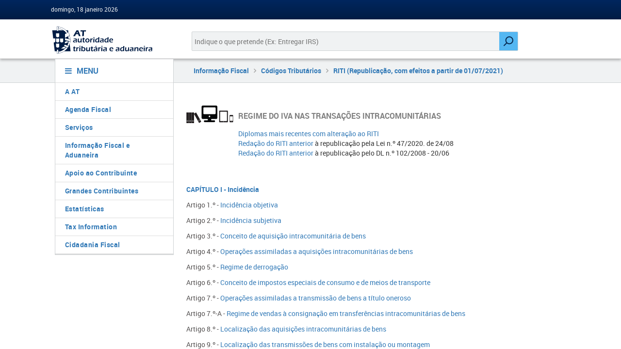

--- FILE ---
content_type: text/html; charset=utf-8
request_url: https://info.portaldasfinancas.gov.pt/pt/informacao_fiscal/codigos_tributarios/RITI_2021/Paginas/default.aspx
body_size: 22533
content:


<!DOCTYPE html>
<html dir="ltr" lang="pt-PT">
    <head><meta charset="UTF-8" /><meta http-equiv="Content-type" content="text/html; charset=utf-8" /><meta http-equiv="X-UA-Compatible" content="IE=Edge" /><meta http-equiv="Expires" content="0" /><meta name="viewport" content="width=device-width, initial-scale=1, maximum-scale=1" /><meta name="msapplication-TileImage" content="/_layouts/15/images/SharePointMetroAppTile.png" /><meta name="msapplication-TileColor" content="#0072C6" /><title>
	
	Home Page

</title><link rel="shortcut icon" href="/_layouts/15/images/favicon.ico?rev=23" type="image/vnd.microsoft.icon" id="favicon" /><link rel="stylesheet" type="text/css" href="/Style%20Library/pt-PT/Themable/Core%20Styles/pagelayouts15.css"/>
<link rel="stylesheet" type="text/css" href="/_layouts/15/2070/styles/Themable/corev15.css?rev=0D0%2B7GMolL%2BIGLDfUMK4Tw%3D%3DTAG0"/>
<link rel="stylesheet" type="text/css" href="/Style%20Library/pt-PT/Themable/Core%20Styles/controls15.css"/>
<script type="text/javascript" src="/_layouts/15/2070/initstrings.js?rev=REdWprQNq%2BxUk8Xv1waH0A%3D%3DTAG0"></script>
<script type="text/javascript" src="/_layouts/15/init.js?rev=6mhDMGSA3ShOyvrPFqP5Iw%3D%3DTAG0"></script>
<script type="text/javascript" src="/ScriptResource.axd?d=4UMpOoAQf7Vlakg1zw908cHrzidRektFbMb5RdEB4vHQ35MAdvwjno4eSZ33LexncsC4I2ybEIIfCE1krE4SxJhRn6YHj-tKgE5PqqtP2VhCHpkLW2anExr6HGMQH9kIPX5kKHStYap008668euMQbQzcS3Ps4DyykUc3QffNCu8FB56Po_HY5VAjRcAoD2i0&amp;t=32e5dfca"></script>
<script type="text/javascript" src="/_layouts/15/blank.js?rev=BauDB60rmdmFKJ5S8P5dng%3D%3DTAG0"></script>
<script type="text/javascript" src="/ScriptResource.axd?d=l-eZJhm5Bw3iKAM1lYte565cSfMgPqSf2savYpQXvkA5pPS5w3pLZj0r4gHzp0nS91YJo4zodbewXWk7oZrCWSBFyjHssZpB9JrkOcVvEC2Di4XG-uZJTa9w3bj6azmNcAJ9qyqPpInMHVKvmKhAlI2N--gaykw9WcYftldomx9thMwn-UIyyLz6WZeMRcUC0&amp;t=32e5dfca"></script>
<script type="text/javascript">RegisterSod("require.js", "\u002f_layouts\u002f15\u002frequire.js?rev=4UhLIF\u00252FezOvmGnh\u00252Fs0LLpA\u00253D\u00253DTAG0");</script>
<script type="text/javascript">RegisterSod("strings.js", "\u002f_layouts\u002f15\u002f2070\u002fstrings.js?rev=hZcIkRzertHKC8pvYtD\u00252Byg\u00253D\u00253DTAG0");</script>
<script type="text/javascript">RegisterSod("sp.res.resx", "\u002f_layouts\u002f15\u002f2070\u002fsp.res.js?rev=0yJpw4OtXpXD2HE\u00252FwjTFQA\u00253D\u00253DTAG0");</script>
<script type="text/javascript">RegisterSod("sp.runtime.js", "\u002f_layouts\u002f15\u002fsp.runtime.js?rev=WvQ5gLcuLqy3K40mENhbQA\u00253D\u00253DTAG0");RegisterSodDep("sp.runtime.js", "sp.res.resx");</script>
<script type="text/javascript">RegisterSod("sp.js", "\u002f_layouts\u002f15\u002fsp.js?rev=XF9IlTZWpIwNr\u00252F7fkGm\u00252Fog\u00253D\u00253DTAG0");RegisterSodDep("sp.js", "sp.runtime.js");RegisterSodDep("sp.js", "sp.ui.dialog.js");RegisterSodDep("sp.js", "sp.res.resx");</script>
<script type="text/javascript">RegisterSod("sp.init.js", "\u002f_layouts\u002f15\u002fsp.init.js?rev=stkO0gw7cEag7pUxkRpz1Q\u00253D\u00253DTAG0");</script>
<script type="text/javascript">RegisterSod("sp.ui.dialog.js", "\u002f_layouts\u002f15\u002fsp.ui.dialog.js?rev=ms1FkhHNnGsZ8JKRP\u00252F\u00252FAtA\u00253D\u00253DTAG0");RegisterSodDep("sp.ui.dialog.js", "sp.init.js");RegisterSodDep("sp.ui.dialog.js", "sp.res.resx");</script>
<script type="text/javascript">RegisterSod("core.js", "\u002f_layouts\u002f15\u002fcore.js?rev=Cro937iDsngF39tN94UAZQ\u00253D\u00253DTAG0");RegisterSodDep("core.js", "strings.js");</script>
<script type="text/javascript">RegisterSod("menu.js", "\u002f_layouts\u002f15\u002fmenu.js?rev=sGjTv7hOSyBzoSlohWc0ew\u00253D\u00253DTAG0");</script>
<script type="text/javascript">RegisterSod("mQuery.js", "\u002f_layouts\u002f15\u002fmquery.js?rev=7VYmAFwz0Pta5OqlP48F7w\u00253D\u00253DTAG0");</script>
<script type="text/javascript">RegisterSod("callout.js", "\u002f_layouts\u002f15\u002fcallout.js?rev=\u00252BBih3OI8Uh4RBwtxE8fkcQ\u00253D\u00253DTAG0");RegisterSodDep("callout.js", "strings.js");RegisterSodDep("callout.js", "mQuery.js");RegisterSodDep("callout.js", "core.js");</script>
<script type="text/javascript">RegisterSod("sp.core.js", "\u002f_layouts\u002f15\u002fsp.core.js?rev=OSWRDkBU\u00252BGRxcAItaWFBXQ\u00253D\u00253DTAG0");RegisterSodDep("sp.core.js", "strings.js");RegisterSodDep("sp.core.js", "sp.init.js");RegisterSodDep("sp.core.js", "core.js");</script>
<script type="text/javascript">RegisterSod("clienttemplates.js", "\u002f_layouts\u002f15\u002fclienttemplates.js?rev=rAP\u00252BLWtsSHUtzZ\u00252F18Y1rbw\u00253D\u00253DTAG0");</script>
<script type="text/javascript">RegisterSod("sharing.js", "\u002f_layouts\u002f15\u002fsharing.js?rev=S6TiydbG\u00252Bbkd1xFc8m9G\u00252BQ\u00253D\u00253DTAG0");RegisterSodDep("sharing.js", "strings.js");RegisterSodDep("sharing.js", "mQuery.js");RegisterSodDep("sharing.js", "clienttemplates.js");RegisterSodDep("sharing.js", "core.js");</script>
<script type="text/javascript">RegisterSod("suitelinks.js", "\u002f_layouts\u002f15\u002fsuitelinks.js?rev=WpUcSVkttjo2I4f\u00252F7J9m7Q\u00253D\u00253DTAG0");RegisterSodDep("suitelinks.js", "strings.js");RegisterSodDep("suitelinks.js", "core.js");</script>
<script type="text/javascript">RegisterSod("userprofile", "\u002f_layouts\u002f15\u002fsp.userprofiles.js?rev=cx6U8sP\u00252ByP0OFLjk6ekyIg\u00253D\u00253DTAG0");RegisterSodDep("userprofile", "sp.runtime.js");</script>
<script type="text/javascript">RegisterSod("followingcommon.js", "\u002f_layouts\u002f15\u002ffollowingcommon.js?rev=pUXbLSTWqRG0MqGzPKIWhw\u00253D\u00253DTAG0");RegisterSodDep("followingcommon.js", "strings.js");RegisterSodDep("followingcommon.js", "sp.js");RegisterSodDep("followingcommon.js", "userprofile");RegisterSodDep("followingcommon.js", "core.js");RegisterSodDep("followingcommon.js", "mQuery.js");</script>
<script type="text/javascript">RegisterSod("profilebrowserscriptres.resx", "\u002f_layouts\u002f15\u002f2070\u002fprofilebrowserscriptres.js?rev=bE0YFjKElfT\u00252BJ9Bo72plIA\u00253D\u00253DTAG0");</script>
<script type="text/javascript">RegisterSod("sp.ui.mysitecommon.js", "\u002f_layouts\u002f15\u002fsp.ui.mysitecommon.js?rev=ReghRKHq82yQM1VbvpzG2Q\u00253D\u00253DTAG0");RegisterSodDep("sp.ui.mysitecommon.js", "sp.init.js");RegisterSodDep("sp.ui.mysitecommon.js", "sp.runtime.js");RegisterSodDep("sp.ui.mysitecommon.js", "userprofile");RegisterSodDep("sp.ui.mysitecommon.js", "profilebrowserscriptres.resx");</script>
<script type="text/javascript">RegisterSod("browserScript", "\u002f_layouts\u002f15\u002fie55up.js?rev=\u00252BIvadV7qxk\u00252Fs3\u00252BBxSgF2qQ\u00253D\u00253DTAG0");RegisterSodDep("browserScript", "strings.js");</script>
<script type="text/javascript">RegisterSod("inplview", "\u002f_layouts\u002f15\u002finplview.js?rev=PvwygHutE0FmjWwoPWwiNg\u00253D\u00253DTAG0");RegisterSodDep("inplview", "strings.js");RegisterSodDep("inplview", "core.js");RegisterSodDep("inplview", "clienttemplates.js");RegisterSodDep("inplview", "sp.js");</script>
<script type="text/javascript">RegisterSod("cui.js", "\u002f_layouts\u002f15\u002fcui.js?rev=DwCauL8cp5Ngo2yzV252yQ\u00253D\u00253DTAG0");</script>
<script type="text/javascript">RegisterSod("ribbon", "\u002f_layouts\u002f15\u002fsp.ribbon.js?rev=wycbbnz7xVjSlIGO7KoYBw\u00253D\u00253DTAG0");RegisterSodDep("ribbon", "strings.js");RegisterSodDep("ribbon", "core.js");RegisterSodDep("ribbon", "sp.core.js");RegisterSodDep("ribbon", "sp.js");RegisterSodDep("ribbon", "cui.js");RegisterSodDep("ribbon", "sp.res.resx");RegisterSodDep("ribbon", "sp.runtime.js");RegisterSodDep("ribbon", "inplview");</script>
<script type="text/javascript">RegisterSod("offline.js", "\u002f_layouts\u002f15\u002foffline.js?rev=ZIcYcjixdl0aac1c7T1dUg\u00253D\u00253DTAG0");</script>
<script type="text/javascript">RegisterSod("WPAdderClass", "\u002f_layouts\u002f15\u002fwpadder.js?rev=LVxf9dKv6G7IBy05HlDRHA\u00253D\u00253DTAG0");</script>
<script type="text/javascript">RegisterSod("datepicker.js", "\u002f_layouts\u002f15\u002fdatepicker.js?rev=GO6iFJLp\u00252FCbYS4J1CGDGCw\u00253D\u00253DTAG0");RegisterSodDep("datepicker.js", "strings.js");</script>
<link type="text/xml" rel="alternate" href="/pt/informacao_fiscal/codigos_tributarios/RITI_2021/_vti_bin/spsdisco.aspx" />
            

<link href="/_layouts/15/portalat/css/fontawesome.min.css?v1.0.0" rel="stylesheet" type="text/css" />

<script type="text/javascript" src="/_layouts/15/portalat/js/jquery-3.7.1.min.js"></script>
<script type="text/javascript" src="/_layouts/15/portalat/js/jquery.json-2.3.js"></script>


<link href="/_layouts/15/portalat/js/bootstrap/bootstrap.min.css" rel="stylesheet" />
<link href="/_layouts/15/portalat/css/style.css?v1.0.0" rel="stylesheet" />

<!-- build:css css/pf-bundle.css -->


<link rel="stylesheet" type="text/css" href="/_layouts/15/portalat/css/pf-main.css?v1.0.0" media="all" />
<link rel="stylesheet" type="text/css" href="/_layouts/15/portalat/css/main.css?v1.0.0" />
<!-- endbuild -->

<link href="/_layouts/15/portalat/css/sharepoint.fix.css?v1.0.0" rel="stylesheet" />

<!-- build:js js/pf-bundle.js -->
<script type="text/javascript" src="/_layouts/15/portalat/js/modernizr.min.js?v1.0.0"></script>
<script type="text/javascript" src="/_layouts/15/portalat/js/bootstrap/bootstrap.min.js"></script>


<script type="text/javascript" src="/_layouts/15/portalat/js/opensoft.util.js?v1.0.0"></script>
<script type="text/javascript" src="/_layouts/15/portalat/js/opensoft.messages.js?v1.0.0"></script>
<script type="text/javascript" src="/_layouts/15/portalat/js/numericField.js?v1.0.0"></script>
<!-- endbuild -->

<style id="ctl00_ctl22__styles" type="text/css">
	#suiteBar, #s4-ribbonrow { display: none; }
</style>
<link rel="canonical" href="http://info.portaldasfinancas.gov.pt:80/pt/informacao_fiscal/codigos_tributarios/RITI_2021/Paginas/default.aspx" />
            
	<style type="text/css">
		.v4master #s4-leftpanel { display: none; }
		.v4master .s4-ca { margin-left: 0px; }
	</style>
	
	

            
        

        <script language="javascript" type="text/javascript">
            if (typeof browseris !== 'undefined') {
                browseris.ie = false;
            }
             document.addEventListener("DOMContentLoaded", function () {
            const menu = document.getElementById("menu-links");
            const isMobile = window.innerWidth < 576;

            if (isMobile && menu.classList.contains("show")) {
              // remove 'show' se estiver em mobile — começa colapsado
              menu.classList.remove("show");
            }
          });
        </script>

    <style type="text/css">
	.s4-skipribbonshortcut { display:none; }

</style></head>
    <body>
        <div id="imgPrefetch" style="display:none">
<img src="/_layouts/15/images/favicon.ico?rev=23" />
<img src="/_layouts/15/images/spcommon.png?rev=40" />
</div>

        <noscript><div class='noindex'>Poderá estar a tentar aceder a este site a partir de um browser protegido no servidor. Active os scripts e carregue novamente a página.</div></noscript>
        
        <form method="post" action="./default.aspx" onsubmit="javascript:return WebForm_OnSubmit();" id="aspnetForm">
<div class="aspNetHidden">
<input type="hidden" name="_wpcmWpid" id="_wpcmWpid" value="" />
<input type="hidden" name="wpcmVal" id="wpcmVal" value="" />
<input type="hidden" name="MSOWebPartPage_PostbackSource" id="MSOWebPartPage_PostbackSource" value="" />
<input type="hidden" name="MSOTlPn_SelectedWpId" id="MSOTlPn_SelectedWpId" value="" />
<input type="hidden" name="MSOTlPn_View" id="MSOTlPn_View" value="0" />
<input type="hidden" name="MSOTlPn_ShowSettings" id="MSOTlPn_ShowSettings" value="False" />
<input type="hidden" name="MSOGallery_SelectedLibrary" id="MSOGallery_SelectedLibrary" value="" />
<input type="hidden" name="MSOGallery_FilterString" id="MSOGallery_FilterString" value="" />
<input type="hidden" name="MSOTlPn_Button" id="MSOTlPn_Button" value="none" />
<input type="hidden" name="__EVENTTARGET" id="__EVENTTARGET" value="" />
<input type="hidden" name="__EVENTARGUMENT" id="__EVENTARGUMENT" value="" />
<input type="hidden" name="__REQUESTDIGEST" id="__REQUESTDIGEST" value="noDigest" />
<input type="hidden" name="MSOSPWebPartManager_DisplayModeName" id="MSOSPWebPartManager_DisplayModeName" value="Browse" />
<input type="hidden" name="MSOSPWebPartManager_ExitingDesignMode" id="MSOSPWebPartManager_ExitingDesignMode" value="false" />
<input type="hidden" name="MSOWebPartPage_Shared" id="MSOWebPartPage_Shared" value="" />
<input type="hidden" name="MSOLayout_LayoutChanges" id="MSOLayout_LayoutChanges" value="" />
<input type="hidden" name="MSOLayout_InDesignMode" id="MSOLayout_InDesignMode" value="" />
<input type="hidden" name="_wpSelected" id="_wpSelected" value="" />
<input type="hidden" name="_wzSelected" id="_wzSelected" value="" />
<input type="hidden" name="MSOSPWebPartManager_OldDisplayModeName" id="MSOSPWebPartManager_OldDisplayModeName" value="Browse" />
<input type="hidden" name="MSOSPWebPartManager_StartWebPartEditingName" id="MSOSPWebPartManager_StartWebPartEditingName" value="false" />
<input type="hidden" name="MSOSPWebPartManager_EndWebPartEditing" id="MSOSPWebPartManager_EndWebPartEditing" value="false" />
<input type="hidden" name="_maintainWorkspaceScrollPosition" id="_maintainWorkspaceScrollPosition" value="0" />
<input type="hidden" name="__LASTFOCUS" id="__LASTFOCUS" value="" />
<input type="hidden" name="__VIEWSTATE" id="__VIEWSTATE" value="/[base64]" />
</div>

<script type="text/javascript">
//<![CDATA[
var theForm = document.forms['aspnetForm'];
if (!theForm) {
    theForm = document.aspnetForm;
}
function __doPostBack(eventTarget, eventArgument) {
    if (!theForm.onsubmit || (theForm.onsubmit() != false)) {
        theForm.__EVENTTARGET.value = eventTarget;
        theForm.__EVENTARGUMENT.value = eventArgument;
        theForm.submit();
    }
}
//]]>
</script>


<script src="/WebResource.axd?d=UJaTxzNLI-FSKHbD8ZMpr6aE0piWTy0l8944KtfK3iOGTFfGNNBGk1lMZE5WYDG6tzIMb7LyBtjpXbIKkbaubk156c_ktQjybzvAsKPDb9o1&amp;t=638942246805310136" type="text/javascript"></script>


<script type="text/javascript">
//<![CDATA[
var MSOWebPartPageFormName = 'aspnetForm';
var g_presenceEnabled = true;
var g_wsaEnabled = false;

var g_correlationId = '9035eea1-e4b4-5011-b2f7-59025c279609';
var g_wsaQoSEnabled = false;
var g_wsaQoSDataPoints = [];
var g_wsaRUMEnabled = false;
var g_wsaLCID = 2070;
var g_wsaListTemplateId = 850;
var g_wsaSiteTemplateId = 'CMSPUBLISHING#0';
var _fV4UI=true;var _spPageContextInfo = {webServerRelativeUrl: "\u002fpt\u002finformacao_fiscal\u002fcodigos_tributarios\u002fRITI_2021", webAbsoluteUrl: "http:\u002f\u002finfo.portaldasfinancas.gov.pt\u002fpt\u002finformacao_fiscal\u002fcodigos_tributarios\u002fRITI_2021", siteAbsoluteUrl: "http:\u002f\u002finfo.portaldasfinancas.gov.pt", serverRequestPath: "\u002fpt\u002finformacao_fiscal\u002fcodigos_tributarios\u002fRITI_2021\u002fPaginas\u002fdefault.aspx", layoutsUrl: "_layouts\u002f15", webTitle: "RITI \u0028Republica\u00E7\u00E3o, com efeitos a partir de 01\u002f07\u002f2021\u0029", webTemplate: "39", tenantAppVersion: "0", isAppWeb: false, Has2019Era: true, webLogoUrl: "_layouts\u002f15\u002fimages\u002fsiteicon.png", webLanguage: 2070, currentLanguage: 2070, currentUICultureName: "pt-PT", currentCultureName: "pt-PT", clientServerTimeDelta: new Date("2026-01-18T12:54:53.5507946Z") - new Date(), updateFormDigestPageLoaded: new Date("2026-01-18T12:54:53.5507946Z"), siteClientTag: "546$$16.0.5530.1000", crossDomainPhotosEnabled:false, webUIVersion:15, webPermMasks:{High:16,Low:196705},pageListId:"{4ed81109-2f4f-4494-83be-b4a196c11ed7}",pageItemId:1, pagePersonalizationScope:1, alertsEnabled:true, customMarkupInCalculatedFieldDisabled: true, siteServerRelativeUrl: "\u002f", allowSilverlightPrompt:'True', isSiteAdmin: false};var L_Menu_BaseUrl="/pt/informacao_fiscal/codigos_tributarios/RITI_2021";
var L_Menu_LCID="2070";
var L_Menu_SiteTheme="null";
document.onreadystatechange=fnRemoveAllStatus; function fnRemoveAllStatus(){removeAllStatus(true)};
                            function DoCallBack(filterText)
                            {WebForm_DoCallback('ctl00$PlaceHolderMain$ctl03$ctl00',filterText,UpdateFilterCallback,0,CallBackError,true)
                            }
                            function CallBackError(result, clientsideString)
                            {                
                            }
                        Flighting.ExpFeatures = [480215056,1880287568,1561350208,302071836,3212816,69472768,4194310,-2113396707,268502022,-872284160,1049232,-2147421952,65536,65536,2097472,917504,-2147474174,1372324107,67108882,0,0,-2147483648,2097152,0,0,32768,0,0,0,0,0,0,0,0,0,0,0,0,0,0,0,0,0,0,0,0,0,0,0,0,0,0,0,0,0,0,0,0,0,0,0,0,0,0,0,0,0,0,0,0,0,0,0,0,0,0,0,0,0,0,0,0,0,0,32768]; (function()
{
    if(typeof(window.SP) == "undefined") window.SP = {};
    if(typeof(window.SP.YammerSwitch) == "undefined") window.SP.YammerSwitch = {};

    var ysObj = window.SP.YammerSwitch;
    ysObj.IsEnabled = false;
    ysObj.TargetYammerHostName = "www.yammer.com";
} )(); 
                var g_syncButtonUsePopup = true;
                //]]>
</script>

<script src="/_layouts/15/blank.js?rev=BauDB60rmdmFKJ5S8P5dng%3D%3DTAG0" type="text/javascript"></script>
<script type="text/javascript">
//<![CDATA[
(function(){

        if (typeof(_spBodyOnLoadFunctions) === 'undefined' || _spBodyOnLoadFunctions === null) {
            return;
        }
        _spBodyOnLoadFunctions.push(function() {
            SP.SOD.executeFunc('core.js', 'FollowingDocument', function() { FollowingDocument(); });
        });
    })();(function(){

        if (typeof(_spBodyOnLoadFunctions) === 'undefined' || _spBodyOnLoadFunctions === null) {
            return;
        }
        _spBodyOnLoadFunctions.push(function() {
            SP.SOD.executeFunc('core.js', 'FollowingCallout', function() { FollowingCallout(); });
        });
    })();if (typeof(DeferWebFormInitCallback) == 'function') DeferWebFormInitCallback();function WebForm_OnSubmit() {
UpdateFormDigest('\u002fpt\u002finformacao_fiscal\u002fcodigos_tributarios\u002fRITI_2021', 1440000);
                    var workspaceElem = GetCachedElement("s4-workspace");
                    if (workspaceElem != null)
                    {
                        var scrollElem = GetCachedElement("_maintainWorkspaceScrollPosition");
                        if (scrollElem != null)
                        {
                            scrollElem.value = workspaceElem.scrollTop;
                        }
                    };
                if (typeof(_spFormOnSubmitWrapper) != 'undefined') {return _spFormOnSubmitWrapper();} else {return true;};
return true;
}
//]]>
</script>

<div class="aspNetHidden">

	<input type="hidden" name="__VIEWSTATEGENERATOR" id="__VIEWSTATEGENERATOR" value="51DE0BEF" />
	<input type="hidden" name="__SCROLLPOSITIONX" id="__SCROLLPOSITIONX" value="0" />
	<input type="hidden" name="__SCROLLPOSITIONY" id="__SCROLLPOSITIONY" value="0" />
	<input type="hidden" name="__EVENTVALIDATION" id="__EVENTVALIDATION" value="/wEdAAKVCyUqeeL+aze+Ig0i/410MTZk9qLGncDjImqxppn1MzN/6qvrt4i3g95b9O6QDvyLK9VwsQL0QXruRCyNtGw8" />
</div>
            <script type="text/javascript"> var submitHook = function () { return false; }; theForm._spOldSubmit = theForm.submit; theForm.submit = function () { if (!submitHook()) { this._spOldSubmit(); } }; </script>
            <span id="DeltaSPWebPartManager">
                
            </span>
            <script type="text/javascript">
//<![CDATA[
Sys.WebForms.PageRequestManager._initialize('ctl00$ScriptManager', 'aspnetForm', ['fctl00$WebPartAdderUpdatePanel',''], [], ['ctl00$WebPartAdder',''], 90, 'ctl00');
//]]>
</script>

            <span id="DeltaDelegateControls">
                
                
            </span>
            <div id="TurnOnAccessibility" style="display: none" class="s4-notdlg noindex">
                <a id="linkTurnOnAcc" href="#" class="ms-accessible ms-acc-button" onclick="SetIsAccessibilityFeatureEnabled(true);UpdateAccessibilityUI();document.getElementById('linkTurnOffAcc').focus();return false;">
                    Ativar o modo mais acessível</a>
            </div>
            <div id="TurnOffAccessibility" style="display: none" class="s4-notdlg noindex">
                <a id="linkTurnOffAcc" href="#" class="ms-accessible ms-acc-button" onclick="SetIsAccessibilityFeatureEnabled(false);UpdateAccessibilityUI();document.getElementById('linkTurnOnAcc').focus();return false;">
                    Desativar o modo mais acessível</a>
            </div>
            <div class="s4-notdlg s4-skipribbonshortcut noindex">
                <a href="javascript:;" onclick="document.getElementById(&#39;startNavigation&#39;).focus();" class="ms-accessible ms-acc-button" accesskey="Y">
                    Ignorar Comandos do Friso</a>
            </div>
            <div class="s4-notdlg noindex">
                <a href="javascript:;" onclick="document.getElementById(&#39;mainContent&#39;).focus();" class="ms-accessible ms-acc-button">
                    Saltar para o conteúdo principal</a>
            </div>
            <div id="TurnOffAnimation" style="display: none;" class="s4-notdlg noindex">
                <a id="linkTurnOffAnimation" href="#" class="ms-accessible ms-acc-button" onclick="ToggleAnimationStatus();return false;">
                    Desativar Animações</a>
            </div>
            <div id="TurnOnAnimation" style="display: none;" class="s4-notdlg noindex">
                <a id="linkTurnOnAnimation" href="#" class="ms-accessible ms-acc-button" onclick="ToggleAnimationStatus();return false;">
                    Ativar Animações</a>
            </div>
            <a id="HiddenAnchor" href="javascript:;" style="display: none;"></a>
            <div id="suiteBar" class="ms-dialogHidden noindex">
                <div id="suiteBarLeft">
                    <div class="ms-table ms-fullWidth">
                        <div class="ms-tableRow">
                            <div class="ms-tableCell ms-verticalAlignMiddle">
                                <div class="ms-core-brandingText">SharePoint</div>

                            </div>
                            <div id="DeltaSuiteLinks" class="ms-core-deltaSuiteLinks">
	
                                <div id="suiteLinksBox">
                                    
                                </div>
                            
</div>
                        </div>
                    </div>
                </div>
                <div id="suiteBarRight">
                    <div id="DeltaSuiteBarRight" class="ms-core-deltaSuiteBarRight">
	
                        <div id="welcomeMenuBox">
                            
<a id="ctl00_IdWelcome_ExplicitLogin" class="ms-signInLink" href="http://info.portaldasfinancas.gov.pt/pt/informacao_fiscal/codigos_tributarios/RITI_2021/_layouts/15/Authenticate.aspx?Source=%2Fpt%2Finformacao%5Ffiscal%2Fcodigos%5Ftributarios%2FRITI%5F2021%2FPaginas%2Fdefault%2Easpx" style="display:inline-block;">Iniciar sessão</a>

                        </div>
                        <div id="suiteBarButtons">
                            <span class="ms-siteactions-root" id="siteactiontd">
                                
                            </span>

                            <span id="ms-help">
                                <a onmouseover="this.firstChild.firstChild.firstChild.style.left=&#39;-1px&#39;; this.firstChild.firstChild.firstChild.style.top=&#39;-1px&#39;;" onmouseout="this.firstChild.firstChild.firstChild.style.left=&#39;-19px&#39;; this.firstChild.firstChild.firstChild.style.top=&#39;-1px&#39;;" id="ctl00_TopHelpLink" accesskey="6" title="Ajuda" onclick="TopHelpButtonClick(&#39;HelpHome&#39;,event);return false" href="../../../../../_catalogs/masterpage/#" style="display:inline-block;height:30px;width:30px;"><span style="display:inline-block;overflow:hidden;height:16px;width:16px;padding-left:7px;padding-top:7px;padding-right:7px;padding-bottom:7px;"><span style="height:16px;width:16px;position:relative;display:inline-block;overflow:hidden;" class="s4-clust"><img src="/_layouts/15/2070/images/spintl.png?rev=40" alt="Ajuda" style="border:0;position:absolute;left:-19px;top:-1px;" /></span></span></a>
                            </span>
                        </div>
                    
</div>
                </div>
            </div>
            <div id="ms-hcTest"></div>
            <div id="s4-ribbonrow">
                <div id="globalNavBox" class="noindex">
                    <div id="ribbonBox">
                        <div id="s4-ribboncont">
                            <div id="DeltaSPRibbon">
	
                                

                                <div class='ms-cui-ribbonTopBars'><div class='ms-cui-topBar1'></div><div class='ms-cui-topBar2'><div id='RibbonContainer-TabRowLeft' class='ms-cui-TabRowLeft ms-core-defaultFont ms-dialogHidden'>
                                    </div><div id='RibbonContainer-TabRowRight' class='ms-cui-TabRowRight s4-trc-container s4-notdlg ms-core-defaultFont'>
                                        
                                        <a onmouseover="this.firstChild.firstChild.style.left=&#39;-217px&#39;; this.firstChild.firstChild.style.top=&#39;-192px&#39;;" onmouseout="this.firstChild.firstChild.style.left=&#39;-218px&#39;; this.firstChild.firstChild.style.top=&#39;-48px&#39;;" onclick="SP.SOD.executeFunc(&#39;followingcommon.js&#39;, &#39;FollowSite&#39;, function() { FollowSite(); }); return false;" id="site_follow_button" title="Siga este site e regresse ao mesmo facilmente a partir da sua página de sites." class="ms-promotedActionButton" href="javascript:WebForm_DoPostBackWithOptions(new WebForm_PostBackOptions(&quot;ctl00$site_follow_button&quot;, &quot;&quot;, true, &quot;&quot;, &quot;&quot;, false, true))" style="display:inline-block;"><span style="height:16px;width:16px;position:relative;display:inline-block;overflow:hidden;" class="s4-clust ms-promotedActionButton-icon"><img src="/_layouts/15/images/spcommon.png?rev=40" alt="Seguir" style="position:absolute;left:-218px;top:-48px;" /></span><span class="ms-promotedActionButton-text">Seguir</span></a>
                                        
                                        
                                        <span id="fullscreenmodebox" class="ms-qatbutton">
                                            <span id="fullscreenmode">
                                                <a onmouseover="this.firstChild.firstChild.firstChild.style.left=&#39;-125px&#39;; this.firstChild.firstChild.firstChild.style.top=&#39;-178px&#39;;" onmouseout="this.firstChild.firstChild.firstChild.style.left=&#39;-143px&#39;; this.firstChild.firstChild.firstChild.style.top=&#39;-178px&#39;;" id="ctl00_fullscreenmodeBtn" title="Concentrar-se no Conteúdo" onclick="SetFullScreenMode(true);PreventDefaultNavigation();return false;" href="../../../../../_catalogs/masterpage/#" style="display:inline-block;height:30px;width:30px;"><span style="display:inline-block;overflow:hidden;height:16px;width:16px;padding-left:7px;padding-top:7px;padding-right:7px;padding-bottom:7px;"><span style="height:16px;width:16px;position:relative;display:inline-block;overflow:hidden;" class="s4-clust"><img src="/_layouts/15/images/spcommon.png?rev=23" alt="Concentrar-se no Conteúdo" style="border:0;position:absolute;left:-143px;top:-178px;" /></span></span></a>
                                            </span>
                                            <span id="exitfullscreenmode" style="display: none;">
                                                <a onmouseover="this.firstChild.firstChild.firstChild.style.left=&#39;-179px&#39;; this.firstChild.firstChild.firstChild.style.top=&#39;-96px&#39;;" onmouseout="this.firstChild.firstChild.firstChild.style.left=&#39;-107px&#39;; this.firstChild.firstChild.firstChild.style.top=&#39;-178px&#39;;" id="ctl00_exitfullscreenmodeBtn" title="Concentrar-se no Conteúdo" onclick="SetFullScreenMode(false);PreventDefaultNavigation();return false;" href="../../../../../_catalogs/masterpage/#" style="display:inline-block;height:30px;width:30px;"><span style="display:inline-block;overflow:hidden;height:16px;width:16px;padding-left:7px;padding-top:7px;padding-right:7px;padding-bottom:7px;"><span style="height:16px;width:16px;position:relative;display:inline-block;overflow:hidden;" class="s4-clust"><img src="/_layouts/15/images/spcommon.png?rev=23" alt="Concentrar-se no Conteúdo" style="border:0;position:absolute;left:-107px;top:-178px;" /></span></span></a>
                                            </span>
                                        </span>
                                        
                                        
                                    </div></div></div>
                            
</div>
                        </div>
                        <span id="DeltaSPNavigation">
                            
                                <span id="ctl00_SPNavigation_ctl00_publishingRibbon"></span>

                            
                        </span>
                    </div>
                    <div id="DeltaWebPartAdderUpdatePanelContainer" class="ms-core-webpartadder">
	
                        <div id="WebPartAdderUpdatePanelContainer">
                            <div id="ctl00_WebPartAdderUpdatePanel">
		
                                    <span id="ctl00_WebPartAdder"></span>
                                
	</div>
                        </div>
                    
</div>
                </div>
            </div>
            <div id="s4-workspace" class="ms-core-overlay">
                <div id="s4-bodyContainer">
                    <div id="s4-titlerow" class="ms-dialogHidden s4-titlerowhidetitle">
                        <header role="banner" class="main-header">
                            

                            <!-- MAIN HEADER HEAD -->
                            <!-- User related links -->
                            <div class="main-header-head">
                                <div class="container-wrapper">
                                    <div class="container-fluid">
                                        


<div class="row user-bar">
    <div class="d-none d-sm-block col-sm-5">
        <div class="date user-welcome">
            domingo, 18 janeiro 2026 
        </div>
    </div>
    <div class="col-sm-7 text-right">
        
    </div>
</div>

                                    </div>
                                </div>
                            </div>
                            <!-- MAIN HEADER BODY -->
                            <div class="main-header-body">
                                <div class="container-wrapper">
                                    <div class="container-fluid">
                                        <div class="row">
                                            <div class="col-12 col-sm-3">
                                                <a title="Link para homepage" href="http://www.portaldasfinancas.gov.pt"><img class="logo" src="/_layouts/15/images/portalat/logo-at.svg" alt="Autoridade Tributária e Aduaneira" /></a>
                                            </div>
                                            <div class="col-12 col-md-8">
                                                <div class="col-12">
                                                    


<div class="main-search">
    <input id="queryBox" name="query" type="text" class="main-search-input search-query" placeholder="Indique o que pretende (Ex: Entregar IRS)" title="Pesquisa">
    <input type="hidden" name="e" value="˜">
    <input type="button" id="searchImage" class="main-search-submit" aria-label="Pesquisar" value="Pesquisar">
</div>

<script>


     function getVisibleQueryBox() {
        return $(".search-query:visible").first(); // pega qualquer input com classe .search-query que esteja visível
    }

    $(".main-search-submit").on("click", function () {
        const input = getVisibleQueryBox();

        if (!input.length) {
            console.log("❌ Nenhum input visível com classe .search-query!");
            return;
        }

        const text2Search = input.val().trim();

        if (text2Search.length > 0) {
            console.log("🔍 pesquisando:", text2Search);
            input.val("");
            window.location.replace("https://sitfiscal.portaldasfinancas.gov.pt/geral/search?appName=info&query=" + encodeURIComponent(text2Search));
        } else {
            console.log("⚠️ Input visível mas sem valor");
        }
    });
    $(document).on("keydown", ".search-query:visible", function (e) {
    if (e.key === "Enter" || e.keyCode === 13) {
        e.preventDefault();
        $(".main-search-submit").click();
    }
});


    
</script>

                                                </div>
                                            </div>
                                        </div>
                                        <!--/.row-->
                                    </div>
                                    <!--container-fluid-->
                                </div>
                                <!--container-wrapper-->
                            </div>
                            <!--main-header-body-->

                        </header>

                        <div id="titleAreaBox" class="ms-noList ms-table ms-core-tableNoSpace">
                            <div id="titleAreaRow" class="ms-tableRow" style="display: none;">
                                <!-- without this the addanapp.aspx page will not work property -->
                                <!-- http://blog.drisgill.com/2012/12/design-manager-bug-sharepoint-2013-rtm.html -->
                                <span id="DeltaPlaceHolderPageTitleInTitleArea">
                                    
	Home Page

                                </span>
                            </div>
                        </div>
                    </div>

                    <div id="contentRow">
                        <main role="main">
                            <div class="container-fluid">
                                <div class="row secondary-nav">
                                    <div class="container-wrapper">
                                        <aside class="col-12 col-sm-3 main-menu">
                                            



<nav role="navigation">

    <a class="btn-menu" data-bs-toggle="collapse" data-bs-target="#menu-links" title="menu lateral">
        <i class="fa fa-navicon margin-right-sm"></i>Menu
    </a>
    <div id="accordion" role="tablist" aria-multiselectable="true" style="border-top: 1px solid #ddd;border-bottom: 1px solid #ddd; margin-top: -11px!important;">
        <!-- Menu links com 'collapse' para esconder inicialmente em dispositivos móveis -->
        <ul id="menu-links" class="accordion-collapse collapse show d-sm-block side-menu">
            
                    <li class="">
                        <a href="/pt/at"
                           title="Informação institucional da Autoridade Tributária e Aduaneira">
                            A AT
                        </a>
                    </li>
                
                    <li class="">
                        <a href="/pt/apoio_contribuinte/calendario_fiscal/Pages/obrigacoes.aspx"
                           title="Calendário de obrigações declarativas e de pagamento">
                            Agenda Fiscal
                        </a>
                    </li>
                
                    <li class="">
                        <a href="https://sitfiscal.portaldasfinancas.gov.pt/geral/siteMap"
                           title="Mapa de serviços eletrónicos no Portal das Finanças">
                            Serviços
                        </a>
                    </li>
                
                    <li class="">
                        <a href="/pt/home"
                           title="Informação relevante em matéria tributária e aduaneira">
                            Informação Fiscal e Aduaneira
                        </a>
                    </li>
                
                    <li class="">
                        <a href="https://info.portaldasfinancas.gov.pt/pt/apoio_ao_contribuinte/Pages/default.aspx"
                           title="Conteúdos informativos de apoio ao contribuinte">
                            Apoio ao Contribuinte
                        </a>
                    </li>
                
                    <li class="">
                        <a href="/pt/Grandes_Contribuintes"
                           title="Informação de suporte aos contribuintes acompanhados pela UGC">
                            Grandes Contribuintes
                        </a>
                    </li>
                
                    <li class="">
                        <a href="/pt/dgci/divulgacao/estatisticas"
                           title="Estatísticas declarativas e relativas a Impostos sobre o Rendimento, a Despesa e o Património">
                            Estatísticas
                        </a>
                    </li>
                
                    <li class="">
                        <a href="/en/tax-information/Pages/default.aspx"
                           title="Tax Information in Portugal">
                            Tax Information
                        </a>
                    </li>
                
                    <li class="">
                        <a href="/pt/Cidadania"
                           title="Informação e conteúdos sobre Cidadania Fiscal">
                            Cidadania Fiscal
                        </a>
                    </li>
                
        </ul>
    </div>
</nav>



                                            


                                        </aside>
                                        <div class="col-12 col-sm-9 offset-sm-3">
                                            <span id="ctl00_ctl70__map" class="at-breadcrumbtrail"><span>
        <span class="at-breadcrumbtrail-separator"></span>
    </span><span>
        <span class="at-breadcrumbtrail-separator"></span>
    </span><span><a class="ms-sitemapdirectional" href="/pt/informacao_fiscal/Pages/default.aspx">Informa&#231;&#227;o Fiscal</a></span><span>
        <span class="at-breadcrumbtrail-separator"></span>
    </span><span><a class="ms-sitemapdirectional" href="/pt/informacao_fiscal/codigos_tributarios/Pages/default-com-pdf.aspx">C&#243;digos Tribut&#225;rios</a></span><span>
        <span class="at-breadcrumbtrail-separator"></span>
    </span><span><a class="at-breadcrumbtrail-current" href="/pt/informacao_fiscal/codigos_tributarios/RITI_2021/Paginas/default.aspx">RITI (Republica&#231;&#227;o, com efeitos a partir de 01/07/2021)</a></span></span>

                                        </div>
                                    </div>
                                </div>


                                
                                <div class="row">
                                    <div id="main-wrapper" class="container-wrapper">
                                        <section id="main-content" class="col-12 col-md-9 col-md-offset-3 col-sm-9 col-sm-offset-3 col-offset-0 main-content">
                                            <div id="contentBox" aria-live="polite" aria-relevant="all">
                                                <div id="notificationArea" class="ms-notif-box"></div>
                                                <div id="DeltaPageStatusBar">
	
                                                    <div id="pageStatusBar"></div>
                                                
</div>
                                                <div id="DeltaPlaceHolderMain">
	
                                                    <a id="mainContent" name="mainContent" tabindex="-1"></a>
                                                    
	<div class="welcome welcome-links">
		
		<div class="welcome-image">
			<div id="ctl00_PlaceHolderMain_ctl01_label" style='display:none'>Imagem da Página</div><div id="ctl00_PlaceHolderMain_ctl01__ControlWrapper_RichImageField" class="ms-rtestate-field" style="display:inline" aria-labelledby="ctl00_PlaceHolderMain_ctl01_label"><div class="ms-rtestate-field"></div></div>
		</div>
		<div class="welcome-content">
			<div id="ctl00_PlaceHolderMain_ctl02_label" style='display:none'>Conteúdo da Página</div><div id="ctl00_PlaceHolderMain_ctl02__ControlWrapper_RichHtmlField" class="ms-rtestate-field" style="display:inline" aria-labelledby="ctl00_PlaceHolderMain_ctl02_label"><table border="0" cellspacing="0" cellpadding="0" width="100%" bgcolor="#ffffff" height="50"><tbody><tr valign="top" align="left"><td valign="top" width="121">
                                       <b>​​<img border="0" hspace="0" alt="Código Tributário" align="absMiddle" src="/pt/informacao_fiscal/codigos_tributarios/PublishingImages/livrost1.gif" width="100" height="60" /></b></td><td colspan="2" valign="top"><div align="center"></div>
                                    <strong><font size="3"><font color="#808080"><br>​REGIME DO IVA NAS TRANSAÇÕES INTRACOMUNITÁRIAS</font></font></strong>                                    
                                       <span id="RadEditorPlaceHolderControl1">
                                          <strong>
                                    <font size="3"></font></strong></span></td></tr><tr><td height="18" align="left"></td><td width="1518" height="2" align="left">
                           <font color="#808080">
                              <a href="/pt/informacao_fiscal/legislacao/diplomas_legislativos/Pages/diplomas-riti.aspx">Diplomas mais recentes com alteração ao RITI</a></font></td></tr><tr><td height="18" align="left"></td><td height="2" align="left"><a href="/pt/informacao_fiscal/codigos_tributarios/riti_rep/Pages/regime-do-iva-nas-transaccoes-intracomunitarias-in-1846.aspx">Redação do RITI anterior​</a> à republicação pela&#160;Lei&#160;n.º 47/2020. de&#160;24/08​</td></tr><tr><td height="18" align="left"></td><td height="2" align="left">
                           <a href="/pt/informacao_fiscal/codigos_tributarios/riti/Pages/index-riti.aspx">Redação do RITI anterior </a>à republicação pelo DL n.º 102/2008 - 20/06</td></tr></tbody></table><p>​&#160;<br>​<br>   </p><p><strong><a href="/pt/informacao_fiscal/codigos_tributarios/RITI_2021/Paginas/riti001.aspx">CAPÍTULO I - Incidência</a></strong></p><p>Artigo 1.º - 
   <a href="/pt/informacao_fiscal/codigos_tributarios/RITI_2021/Paginas/riti001.aspx">Incidência objetiva</a></p><p>Artigo 2.º - 
   <a href="/pt/informacao_fiscal/codigos_tributarios/RITI_2021/Paginas/riti002.aspx">Incidência subjetiva</a><br></p><p>Artigo 3.º - 
   <a href="/pt/informacao_fiscal/codigos_tributarios/RITI_2021/Paginas/riti003.aspx">Conceito de aquisição intracomunitária de bens</a></p><p>Artigo 4.º - 
   <a href="/pt/informacao_fiscal/codigos_tributarios/RITI_2021/Paginas/riti004.aspx">Operações assimiladas a aquisições intracomunitárias de bens</a></p><p>Artigo 5.º - 
   <a href="/pt/informacao_fiscal/codigos_tributarios/RITI_2021/Paginas/riti005.aspx">Regime de derrogação</a></p><p>Artigo 6.º - 
   <a href="/pt/informacao_fiscal/codigos_tributarios/RITI_2021/Paginas/riti006.aspx">Conceito de impostos especiais de consumo e de meios de transporte</a></p><p>Artigo 7.º - 
   <a href="/pt/informacao_fiscal/codigos_tributarios/RITI_2021/Paginas/riti007.aspx">Operações assimiladas a transmissão de bens a título oneroso</a></p><p>Artigo 7.º-A - 
   <a href="/pt/informacao_fiscal/codigos_tributarios/RITI_2021/Paginas/riti007A.aspx">Regime de vendas à consignação em transferências intracomunitárias de bens</a></p><p>Artigo 8.º - 
   <a href="/pt/informacao_fiscal/codigos_tributarios/RITI_2021/Paginas/riti008.aspx">Localização das aquisições intracomunitárias de bens</a></p><p>Artigo 9.º - 
   <a href="/pt/informacao_fiscal/codigos_tributarios/RITI_2021/Paginas/riti009.aspx">Localização das transmissões de bens com instalação ou montagem</a></p><p>Artigo 10.º - 
   <a href="/pt/informacao_fiscal/codigos_tributarios/RITI_2021/Paginas/riti010.aspx">Vendas à distância localizadas fora do território nacional</a></p><p>Artigo 11.º - 
   <a href="/pt/informacao_fiscal/codigos_tributarios/RITI_2021/Paginas/riti011.aspx">Vendas à distância localizadas no território nacional</a></p><p>Artigo 12.º - 
   <a href="/pt/informacao_fiscal/codigos_tributarios/RITI_2021/Paginas/riti012.aspx">Facto gerador</a></p><p>Artigo 13.º - 
   <a href="/pt/informacao_fiscal/codigos_tributarios/RITI_2021/Paginas/riti013.aspx">Exigibilidade</a></p><p>
   <strong> 
      <a href="/pt/informacao_fiscal/codigos_tributarios/RITI_2021/Paginas/riti014.aspx">CAPÍTULO II - Isenções</a></strong></p><p>Artigo 14.º - 
   <a href="/pt/informacao_fiscal/codigos_tributarios/RITI_2021/Paginas/riti014.aspx">Isenções nas transmissões</a></p><p>Artigo 15.º - 
   <a href="/pt/informacao_fiscal/codigos_tributarios/RITI_2021/Paginas/riti015.aspx">Isenções nas aquisições intracomunitárias de bens</a></p><p>Artigo 16.º - 
   <a href="/pt/informacao_fiscal/codigos_tributarios/RITI_2021/Paginas/riti016.aspx">Isenções nas importações</a></p><p>
   <strong> 
      <a href="/pt/informacao_fiscal/codigos_tributarios/RITI_2021/Paginas/riti017.aspx">CAPÍTULO III - Valor tributável</a></strong></p><p>Artigo 17.º - 
   <a href="/pt/informacao_fiscal/codigos_tributarios/RITI_2021/Paginas/riti017.aspx">Determinação do valor tributável</a></p><p>
   <strong> 
      <a href="/pt/informacao_fiscal/codigos_tributarios/RITI_2021/Paginas/riti018.aspx">CAPÍTULO IV - Taxas</a></strong></p><p>Artigo 18.º - 
   <a href="/pt/informacao_fiscal/codigos_tributarios/RITI_2021/Paginas/riti018.aspx">Taxas</a></p><p>
   <strong> 
      <a href="/pt/informacao_fiscal/codigos_tributarios/RITI_2021/Paginas/riti019.aspx">CAPÍTULO V - Liquidação e pagamento do imposto</a></strong></p><p>
   <strong> 
      <a href="/pt/informacao_fiscal/codigos_tributarios/RITI_2021/Paginas/riti019.aspx">SECÇÃO I - Deduções</a></strong></p><p>Artigo 19.º - 
   <a href="/pt/informacao_fiscal/codigos_tributarios/RITI_2021/Paginas/riti019.aspx">Direito à dedução</a></p><p>Artigo 20.º - 
   <a href="/pt/informacao_fiscal/codigos_tributarios/RITI_2021/Paginas/riti020.aspx">Exercício do direito à dedução</a></p><p>
   <strong> 
      <a href="/pt/informacao_fiscal/codigos_tributarios/RITI_2021/Paginas/riti021.aspx">SECÇÃO II - Reembolsos</a></strong></p><p>Artigo 21.º - 
   <a href="/pt/informacao_fiscal/codigos_tributarios/RITI_2021/Paginas/riti021.aspx">Reembolso</a></p><p></p><p></p><p>
   <strong> 
      <a href="/pt/informacao_fiscal/codigos_tributarios/RITI_2021/Paginas/riti022.aspx">SECÇÃO III - Pagamento do imposto</a></strong></p><p>Artigo 22.º - 
   <a href="/pt/informacao_fiscal/codigos_tributarios/RITI_2021/Paginas/riti022.aspx">Pagamento</a><br></p><p>
   <strong> 
      <a href="/pt/informacao_fiscal/codigos_tributarios/RITI_2021/Paginas/riti023.aspx">CAPÍTULO VI - Outras obrigações dos sujeitos passivos</a></strong></p><p>Artigo 23.º - 
   <a href="/pt/informacao_fiscal/codigos_tributarios/RITI_2021/Paginas/riti023.aspx">Obrigações gerais</a></p><p>Artigo 24.º - 
   <a href="/pt/informacao_fiscal/codigos_tributarios/RITI_2021/Paginas/riti024.aspx">Representante fiscal</a></p><p>Artigo 25.º - 
   <a href="/pt/informacao_fiscal/codigos_tributarios/RITI_2021/Paginas/riti025.aspx">Entrega de declarações no regime de derrogação</a></p><p>Artigo 26.º - 
   <a href="/pt/informacao_fiscal/codigos_tributarios/RITI_2021/Paginas/riti026.aspx">Entrega de declarações por sujeitos passivos que efetuem vendas à distância</a></p><p>Artigo 27.º - 
   <a href="/pt/informacao_fiscal/codigos_tributarios/RITI_2021/Paginas/riti027.aspx">Obrigação de faturação</a></p><p>Artigo 28.º - 
   <a href="/pt/informacao_fiscal/codigos_tributarios/RITI_2021/Paginas/riti028.aspx">Faturação de meios de transporte novos</a></p><p>Artigo 29.º - 
   <a href="/pt/informacao_fiscal/codigos_tributarios/RITI_2021/Paginas/riti029.aspx">Entrega da declaração periódica no regime de derrogação</a></p><p>Artigo 30.º - 
   <a href="/pt/informacao_fiscal/codigos_tributarios/RITI_2021/Paginas/riti030.aspx">Declaração recapitulativa</a></p><p>Artigo 31.º - 
   <a href="/pt/informacao_fiscal/codigos_tributarios/RITI_2021/Paginas/riti031.aspx">Obrigações de registo contabilístico</a><br></p><p>Artigo 32.º - 
   <a href="/pt/informacao_fiscal/codigos_tributarios/RITI_2021/Paginas/riti032.aspx">Comprovação do pagamento do imposto de meios de transporte novos</a></p><p>
   <strong> 
      <a href="/pt/informacao_fiscal/codigos_tributarios/RITI_2021/Paginas/riti033.aspx">CAPÍTULO VII - Disposições finais</a></strong></p><p>Artigo 33.º - 
   <a href="/pt/informacao_fiscal/codigos_tributarios/RITI_2021/Paginas/riti033.aspx">Legislação subsidiária​</a></p>​​​<br>​<br></div>
		</div>
		<div class="col-50">
			<div class="left-column-links">
				<div id="ctl00_PlaceHolderMain_ctl03__ControlWrapper_SummaryLinkFieldControl" style="display:inline"><div id="slwp_ctl00_PlaceHolderMain_ctl03_ctl00" class="slm-layout-main slwpmarker" xmlns:pcm="urn:PageContentManager"><!--empty--></div></div>
			</div>
		</div>
		<div class="col-50">
			<div class="right-column-links">
				<div id="ctl00_PlaceHolderMain_ctl04__ControlWrapper_SummaryLinkFieldControl" style="display:inline"><div id="slwp_ctl00_PlaceHolderMain_ctl04_ctl00" class="slm-layout-main slwpmarker" xmlns:pcm="urn:PageContentManager"><!--empty--></div></div>
			</div>
		</div>
		<div>
			<div class="links-top-zone clear-right">
				<menu class="ms-hide">
		<ie:menuitem id="MSOMenu_Help" iconsrc="/_layouts/15/images/HelpIcon.gif" onmenuclick="MSOWebPartPage_SetNewWindowLocation(MenuWebPart.getAttribute(&#39;helpLink&#39;), MenuWebPart.getAttribute(&#39;helpMode&#39;))" text="Ajuda" type="option" style="display:none">

		</ie:menuitem>
	</menu>
			</div>
		</div>
		<div class="ms-table ms-fullWidth">
		    <div class="tableCol-50">
			    <div class="left-column-area">
				    
			    </div>
		    </div>
		    <div class="tableCol-50">
			    <div class="right-column-area">
				    
			    </div>
		    </div>
		</div>
	</div>
<div style='display:none' id='hidZone'></div>
                                                
</div>
                                            </div>
                                        </section>
                                    </div>
                                </div>
                            </div>
                        </main>

                        <div id="DeltaFormDigest">
	
                            
                                <script type="text/javascript">//<![CDATA[
        var formDigestElement = document.getElementsByName('__REQUESTDIGEST')[0];
        if (!((formDigestElement == null) || (formDigestElement.tagName.toLowerCase() != 'input') || (formDigestElement.type.toLowerCase() != 'hidden') ||
            (formDigestElement.value == null) || (formDigestElement.value.length <= 0)))
        {
            formDigestElement.value = '0x01D7427536449960EF5C9697358212C47BB550618EBF66645369D3404122AE3B8F6CD13E55267331A4D14986DA1AA8C07543875E5DD7F119F85ED64386523862,18 Jan 2026 12:54:53 -0000';_spPageContextInfo.updateFormDigestPageLoaded = new Date();
        }
        //]]>
        </script>
                            
                        
</div>

                        
                        
                        
                        
                        
                        
                        

                        
                        
                        
                        
                        
                        
                        
                        
                        
                        
                        
                        
                        
                        
                        
                        
                        
                        
                        
                    </div>

                    

<footer role="contentinfo" class="main-footer">
	<div class="container-wrapper">
		<div class="container-fluid">
			<div class="row">
				<nav id="ctl00_ctl72_links02" class="col-sm-5 col-md-offset-3 footer-nav link-area-2" style="width:38%;"><h5>Links Úteis</h5><ul><li><a title='Respostas às questões mais frequentes (FAQ)' href='/pt/apoio_contribuinte/questoes_frequentes' target='' style=''>Questões Frequentes</a></li><li><a title='Folhetos informativos (apoio)' href='https://info.portaldasfinancas.gov.pt/pt/apoio_contribuinte/Folhetos_informativos/Pages/default.aspx' target='' style=''>Folhetos informativos</a></li><li><a title='Manuais / guias' href='https://info.portaldasfinancas.gov.pt/pt/apoio_ao_contribuinte/Informacao/Paginas/default.aspx' target='' style=''>Manuais e guias</a></li><li><a title='Estatísticas declarativas e relativas a Impostos sobre o Rendimento, a Despesa e o Património' href='/pt/dgci/divulgacao/estatisticas/Pages/default.aspx' target='' style=''>Estatísticas</a></li><li><a title='Site da AT - Política de privacidade' href='/pt/quem_somos/privacidade/Pages/privacidade.aspx' target='' style=''>Segurança e Privacidade</a></li><li><a title='Hiperligações para Sites Nacionais, da União Europeia e de outras Administrações Aduaneiras e Tributárias' href='/pt/divulgacao/Pages/outros-links.aspx' target='' style=''>Ligações</a></li><li><a title='Portal de Venda de Bens da Administração Tributária e Aduaneira' href='https://vendas.portaldasfinancas.gov.pt/vendasat' target='_blank' style=''>Venda de bens</a></li><li><a title='Listas de Devedores à AT e à Segurança Social' href='http://www.portaldasfinancas.gov.pt/pt/menu.action?pai=100' target='_blank' style=''>Lista de Devedores</a></li><li><a title='Sistema de Intercâmbio de Informações sobre o IVA (VIES) - Validação do n.º de  IVA' href='http://ec.europa.eu/taxation_customs/vies/' target='_blank' style=''>Transações Intracomunitárias</a></li><li><a title='Projeto Cross-Border Ruling (CBR)' href='/pt/informacao_fiscal/uniao_europeia/projetos/CBR/Pages/default.aspx' target='' style=''>Cross-Border Ruling (CBR)</a></li></ul></nav>
				<nav id="ctl00_ctl72_links03" class="col-sm-4  link-area-3" style="width:37%;"><ul><li><a title='Contactos' href='https://sitfiscal.portaldasfinancas.gov.pt/ebalcao/home' target='' style='margin-top:30px;width:250px !important;height:52px !important;margin-bottom: 20px;'><img src='/pt/PublishingImages/AT56_contactos_iconografia-portal_ver02.png' alt='Página de contactos'></a></li><li><a title='Siga-nos no facebook' href='https://www.facebook.com/AT.financas' target='_blank' style=''><img src='/pt/PublishingImages/AT56_facebook_ver01-40x32.png' alt='Facebook'></a></li><li><a title='Siga-nos no Instagram' href='https://www.instagram.com/at.financas' target='_blank' style='position: absolute;     left: 60px;     top: 102px;'><img src='/pt/PublishingImages/AT56_instagram_ver01-40x32.png' alt='Instagram'></a></li><li><a title='Veja os nossos tutoriais no Youtube' href='https://www.youtube.com/%40AutoridadeTributariaAduaneira' target='_blank' style='position: absolute;     left: 109px;     top: 103px;'><img src='/pt/PublishingImages/AT56_youtube_ver01-40x32.png' alt='YouTube'></a></li><li><a title='Siga-nos no X' href='https://x.com/Aut_Trib_Adua' target='' style='position: absolute;     left: 152px;     top: 99px;'><img src='/pt/PublishingImages/AT56_twitter_ver01-40x40.png' alt=''></a></li><li><a title='Siga-nos no linkedln' href='https://www.linkedin.com/company/atfinancas/' target='_blank' style='position: absolute;     left: 200px;     top: 102px;'><img src='/pt/PublishingImages/AT56_linkedin_ver01-40x32.png' alt='Linkedin'></a></li><li><a title='Aplicações móveis di​sponibilizadas pela Autoridade Tributária e Aduaneira​​' href='https://info.portaldasfinancas.gov.pt/pt/apoio_contribuinte/Apps/Pages/Apps_AT_.aspx' target='' style='margin-top: 20px;'><img src='/pt/PublishingImages/AT56_apps-at_iconografia-portal_ver02.png' alt='Aplicações móveis di​sponibilizadas pela Autoridade Tributária e Aduaneira​​'></a></li><li><a title='Direitos dos Contribuintes' href='https://info.portaldasfinancas.gov.pt/pt/direitos_dos_contribuintes/Paginas/default.aspx' target='' style='margin-top: 20px;'><img src='/pt/PublishingImages/AT56_direitos-do-contribuinte_ver02-180x60.png' alt='Direitos do Contribuinte'></a></li><li><a title='Acessibilidade' href='http://www.w3.org/WAI/WCAG1AA-Conformance' target='_blank' style='margin-top: 20px;'><img src='/pt/PublishingImages/wcag1AA-blue.png' alt='Acessibilidade (W3C)'></a></li></ul></nav>
				<nav id="ctl00_ctl72_links04" class="col-sm-3  link-area-4" style="display:none;"></nav>
                <nav id="ctl00_ctl72_links05" class="col-sm-3  link-area-5" style="display:none;"></nav>
            </div>
        </div>
    </div>
</footer>


                </div>
            </div>
        

<script type="text/javascript">
//<![CDATA[
var _spFormDigestRefreshInterval = 1440000;
WebForm_InitCallback(); IsSPSocialSwitchEnabled = function() { return true; };var _fV4UI = true;
function _RegisterWebPartPageCUI()
{
    var initInfo = {editable: false,isEditMode: false,allowWebPartAdder: false,listId: "{4ed81109-2f4f-4494-83be-b4a196c11ed7}",itemId: 1,recycleBinEnabled: true,enableMinorVersioning: true,enableModeration: false,forceCheckout: true,rootFolderUrl: "\u002fpt\u002finformacao_fiscal\u002fcodigos_tributarios\u002fRITI_2021\u002fPaginas",itemPermissions:{High:16,Low:196705}};
    SP.Ribbon.WebPartComponent.registerWithPageManager(initInfo);
    var wpcomp = SP.Ribbon.WebPartComponent.get_instance();
    var hid;
    hid = document.getElementById("_wpSelected");
    if (hid != null)
    {
        var wpid = hid.value;
        if (wpid.length > 0)
        {
            var zc = document.getElementById(wpid);
            if (zc != null)
                wpcomp.selectWebPart(zc, false);
        }
    }
    hid = document.getElementById("_wzSelected");
    if (hid != null)
    {
        var wzid = hid.value;
        if (wzid.length > 0)
        {
            wpcomp.selectWebPartZone(null, wzid);
        }
    }
};
function __RegisterWebPartPageCUI() {
ExecuteOrDelayUntilScriptLoaded(_RegisterWebPartPageCUI, "sp.ribbon.js");}
_spBodyOnLoadFunctionNames.push("__RegisterWebPartPageCUI");var __wpmExportWarning='This Web Part Page has been personalized. As a result, one or more Web Part properties may contain confidential information. Make sure the properties contain information that is safe for others to read. After exporting this Web Part, view properties in the Web Part description file (.WebPart) by using a text editor such as Microsoft Notepad.';var __wpmCloseProviderWarning='You are about to close this Web Part.  It is currently providing data to other Web Parts, and these connections will be deleted if this Web Part is closed.  To close this Web Part, click OK.  To keep this Web Part, click Cancel.';var __wpmDeleteWarning='You are about to permanently delete this Web Part.  Are you sure you want to do this?  To delete this Web Part, click OK.  To keep this Web Part, click Cancel.';
ExecuteOrDelayUntilScriptLoaded(
function()
{
var initInfo = 
{
itemPermMasks: {High:16,Low:196705},
listPermMasks: {High:16,Low:196705},
listId: "4ed81109-2f4f-4494-83be-b4a196c11ed7",
itemId: 1,
workflowsAssociated: false,
editable: false,
doNotShowProperties: false,
enableVersioning: true
};
SP.Ribbon.DocLibAspxPageComponent.registerWithPageManager(initInfo);
},
"sp.ribbon.js");
var g_disableCheckoutInEditMode = false;
var _spWebPermMasks = {High:16,Low:196705};var g_clientIdDeltaPlaceHolderMain = "DeltaPlaceHolderMain";
var g_clientIdDeltaPlaceHolderPageTitleInTitleArea = "DeltaPlaceHolderPageTitleInTitleArea";
var g_clientIdDeltaPlaceHolderUtilityContent = "DeltaPlaceHolderUtilityContent";

theForm.oldSubmit = theForm.submit;
theForm.submit = WebForm_SaveScrollPositionSubmit;

theForm.oldOnSubmit = theForm.onsubmit;
theForm.onsubmit = WebForm_SaveScrollPositionOnSubmit;

var g_commandUIHandlers = {"name":"CommandHandlers","attrs":{},"children":[]};
//]]>
</script>
</form>

        <span id="DeltaPlaceHolderUtilityContent">
            
        </span>
        <script type="text/javascript">// <![CDATA[ 


            var g_Workspace = "s4-workspace";
        // ]]>
</script>
        
    </body>
</html>
<!-- Composto utilizando perfil de cache:Public Internet (Purely Anonymous) em: 2026-01-18T12:54:53 -->